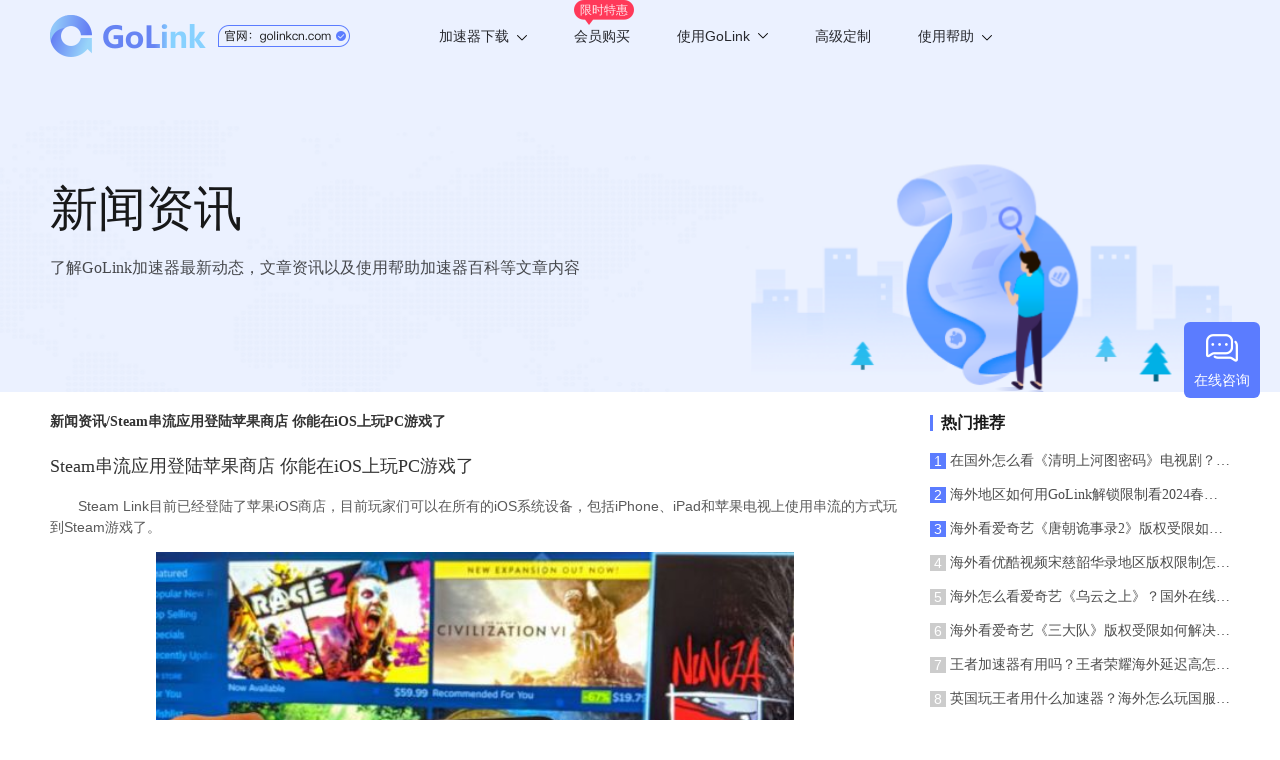

--- FILE ---
content_type: text/html; charset=UTF-8
request_url: https://www.golinkcn.com/web/download/list?_t=1769235195666
body_size: 327
content:
{"code":200,"msg":"","data":{"winVersion":{"id":"299","version":"1.1.0.7","download_url":"https:\/\/update.golink.com\/download\/GoLink_v1.1.0.7.exe","update_type":"0","update_msg":"\u4fee\u6539bug","update_msg_en":"","md5":"","force_version":"","app_channel":"2","platform":"4","app_pkg":""},"androidVersion":{"id":"301","version":"3.7.2","download_url":"https:\/\/update.golink.com\/download\/golink_ov_v3.7.2.apk","update_type":"1","update_msg":"\u6211\u4eec\u5bf9\u6027\u80fd\u4e0e\u7a33\u5b9a\u6027\u8fdb\u884c\u4e86\u6301\u7eed\u4f18\u5316\uff0c\u5347\u7ea7\u540e\u4f53\u9a8c\u66f4\u4f73\u3002","update_msg_en":"\u6211\u4eec\u5bf9\u6027\u80fd\u4e0e\u7a33\u5b9a\u6027\u8fdb\u884c\u4e86\u6301\u7eed\u4f18\u5316\uff0c\u5347\u7ea7\u540e\u4f53\u9a8c\u66f4\u4f73\u3002","md5":"","force_version":"","app_channel":"1","platform":"1","app_pkg":""},"tvVersion":{"id":"274","version":"3.1.0","download_url":"https:\/\/update.golink.com\/download\/golinktv_v3.1.0.apk","update_type":"1","update_msg":"1\u3001\u4fee\u590d\u5df2\u77e5\u95ee\u9898\u3001\u589e\u5f3a\u7a33\u5b9a\u6027\u3001\u9002\u914d\u65b0\u8bbe\u5907\u3002","update_msg_en":"1\u3001\u4fee\u590d\u5df2\u77e5\u95ee\u9898\u3001\u589e\u5f3a\u7a33\u5b9a\u6027\u3001\u9002\u914d\u65b0\u8bbe\u5907\u3002","md5":"","force_version":"","app_channel":"1","platform":"5","app_pkg":""},"iosVersion":{"id":"232","version":"4.9.6","download_url":"https:\/\/itunes.apple.com\/app\/id1639294797","update_type":"1","update_msg":"1.\u4f18\u5316\u6d3b\u52a8\u671f\u95f4\u81ea\u52a8\u7eed\u8ba2\u7528\u6237\u8d2d\u4e70\u6d41\u7a0b","update_msg_en":"1.\u4f18\u5316\u6d3b\u52a8\u671f\u95f4\u81ea\u52a8\u7eed\u8ba2\u7528\u6237\u8d2d\u4e70\u6d41\u7a0b","md5":"","force_version":"4.9.6","app_channel":"1","platform":"2","app_pkg":""},"pluginVersion":{"id":"149","version":"1.0.0","download_url":"https:\/\/chrome.google.com\/webstore\/detail\/golink\/ekpgflponjmfenfbmpnnjngomooccbdk","update_type":"0","update_msg":"","update_msg_en":"","md5":"","force_version":"","app_channel":"1","platform":"6","app_pkg":""},"macVersion":{"id":"174","version":"2.5","download_url":"https:\/\/itunes.apple.com\/app\/id1639294797","update_type":"1","update_msg":"\u65b0\u589e\u6e38\u620f\u6a21\u5f0f\u5168\u65b0UI","update_msg_en":"\u65b0\u589e\u6e38\u620f\u6a21\u5f0f\u5168\u65b0UI","md5":"","force_version":"2.5","app_channel":"1","platform":"3","app_pkg":""}},"time":1769235195}